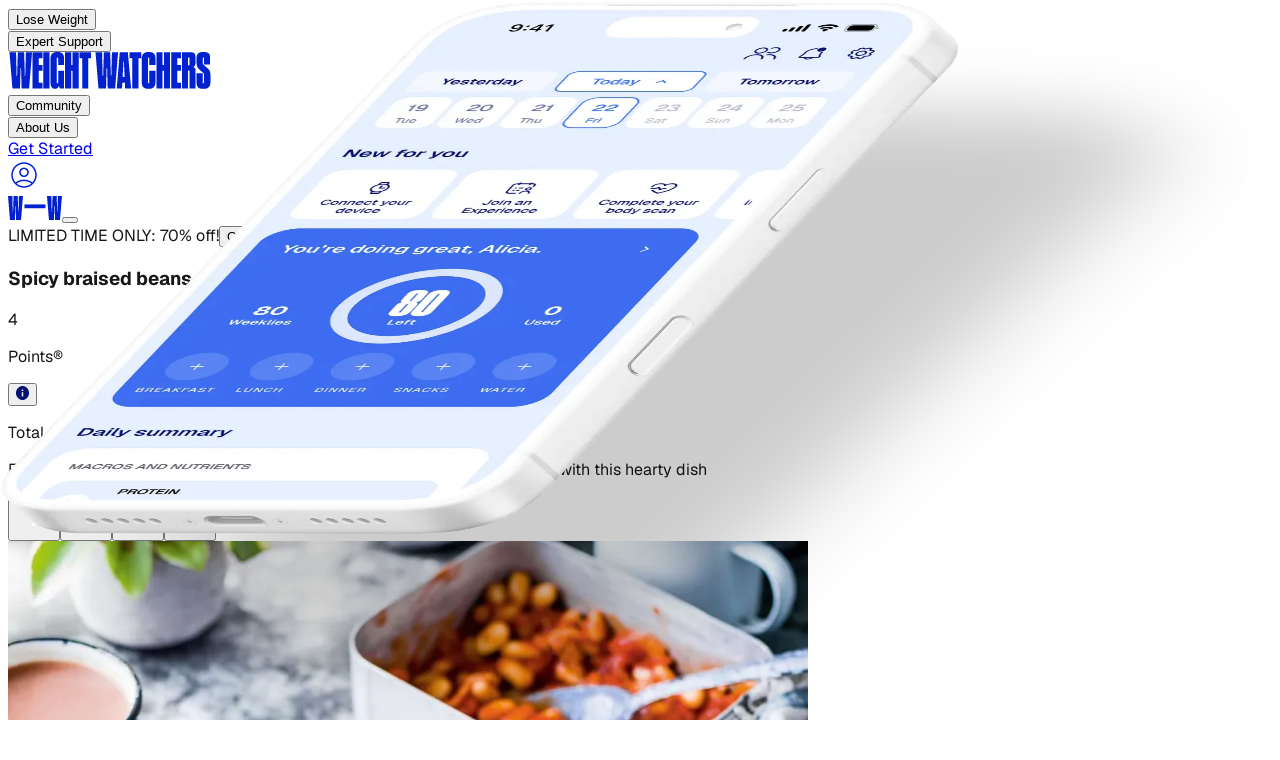

--- FILE ---
content_type: application/javascript; charset=utf-8
request_url: https://www.weightwatchers.com/stb/_next/static/chunks/12ead5f81df13151.js?dpl=dpl_3gicyegHBarnhDYkfMwBNXfGGhNd
body_size: 8202
content:
(globalThis.TURBOPACK||(globalThis.TURBOPACK=[])).push(["object"==typeof document?document.currentScript:void 0,896326,e=>{"use strict";var t={xmlns:"http://www.w3.org/2000/svg",width:24,height:24,viewBox:"0 0 24 24",fill:"none",stroke:"currentColor",strokeWidth:2,strokeLinecap:"round",strokeLinejoin:"round"};e.s(["default",()=>t])},214851,e=>{"use strict";let t=e=>e.replace(/([a-z0-9])([A-Z])/g,"$1-$2").toLowerCase(),r=e=>{let t=e.replace(/^([A-Z])|[\s-_]+(\w)/g,(e,t,r)=>r?r.toUpperCase():t.toLowerCase());return t.charAt(0).toUpperCase()+t.slice(1)},n=function(){for(var e=arguments.length,t=Array(e),r=0;r<e;r++)t[r]=arguments[r];return t.filter((e,t,r)=>!!e&&""!==e.trim()&&r.indexOf(e)===t).join(" ").trim()},a=e=>{for(let t in e)if(t.startsWith("aria-")||"role"===t||"title"===t)return!0};e.s(["hasA11yProp",()=>a,"mergeClasses",()=>n,"toKebabCase",()=>t,"toPascalCase",()=>r])},837766,e=>{"use strict";var t=e.i(192842),r=e.i(896326),n=e.i(214851);let a=(0,t.forwardRef)((e,a)=>{let{color:i="currentColor",size:o=24,strokeWidth:l=2,absoluteStrokeWidth:s,className:c="",children:u,iconNode:d,...f}=e;return(0,t.createElement)("svg",{ref:a,...r.default,width:o,height:o,stroke:i,strokeWidth:s?24*Number(l)/Number(o):l,className:(0,n.mergeClasses)("lucide",c),...!u&&!(0,n.hasA11yProp)(f)&&{"aria-hidden":"true"},...f},[...d.map(e=>{let[r,n]=e;return(0,t.createElement)(r,n)}),...Array.isArray(u)?u:[u]])});e.s(["default",()=>a])},144908,e=>{"use strict";var t=e.i(192842),r=e.i(214851),n=e.i(837766);let a=(e,a)=>{let i=(0,t.forwardRef)((i,o)=>{let{className:l,...s}=i;return(0,t.createElement)(n.default,{ref:o,iconNode:a,className:(0,r.mergeClasses)(`lucide-${(0,r.toKebabCase)((0,r.toPascalCase)(e))}`,`lucide-${e}`,l),...s})});return i.displayName=(0,r.toPascalCase)(e),i};e.s(["default",()=>a])},196350,e=>{"use strict";var t=e.i(144908);let r=[["path",{d:"M21 12a9 9 0 1 1-6.219-8.56",key:"13zald"}]],n=(0,t.default)("loader-circle",r);e.s(["__iconNode",()=>r,"default",()=>n])},984202,e=>{"use strict";var t=e.i(144908);let r=[["path",{d:"M18 6 6 18",key:"1bl5f8"}],["path",{d:"m6 6 12 12",key:"d8bk6v"}]],n=(0,t.default)("x",r);e.s(["__iconNode",()=>r,"default",()=>n])},957192,e=>{"use strict";function t(e){try{return decodeURIComponent(e.replace(/\+/g," "))}catch(t){return e}}e.s(["gracefulDecodeURIComponent",()=>t])},483796,(e,t,r)=>{"use strict";Object.defineProperty(r,"__esModule",{value:!0});var n={callServer:function(){return i.callServer},createServerReference:function(){return l.createServerReference},findSourceMapURL:function(){return o.findSourceMapURL}};for(var a in n)Object.defineProperty(r,a,{enumerable:!0,get:n[a]});let i=e.r(903062),o=e.r(914328),l=e.r(835015)},135238,e=>{"use strict";function t(e,t){return new Promise(function(r,n){var a=setTimeout(function(){n(Error("Promise timed out"))},t);e.then(function(e){return clearTimeout(a),r(e)}).catch(n)})}function r(e,r,n){var a=function(){try{return Promise.resolve(r(e))}catch(e){return Promise.reject(e)}};return new Promise(function(e){return setTimeout(e,n)}).then(function(){return t(a(),1e3)}).catch(function(t){null==e||e.log("warn","Callback Error",{error:t}),null==e||e.stats.increment("callback_error")}).then(function(){return e})}e.s(["invokeCallback",()=>r,"pTimeout",()=>t])},817743,e=>{"use strict";var t=e.i(408161),r=e.i(864862),n=e.i(43333);let a=(0,e.i(86091).tv)({base:["inline-flex justify-center items-center","rounded-full","border border-transparent","transition-all duration-100","focus:outline-none","active:scale-95","disabled:opacity-40 disabled:cursor-not-allowed disabled:hover:scale-100"],variants:{variant:{primary:["bg-container-tertiary","shadow-[0px_2px_4px_0px_var(--color-on-surface-primary-shadow-2),0px_0px_6px_0px_var(--color-on-surface-primary-shadow-1)]","enabled:hover:bg-on-surface-pressed-inverse","enabled:active:bg-on_surface-pressed-inverse","enabled:focus:bg-on-surface-pressed-inverse enabled:focus:border-on-surface-primary"],secondary:["bg-transparent","border border-on-surface-primary","enabled:hover:bg-on-surface-pressed-inverse","enabled:active:bg-on-surface-pressed-inverse","enabled:focus:bg-on-surface-pressed-inverse enabled:focus:border-on-surface-primary","disabled:bg-on-surface-pressed-inverse"]},size:{small:"w-8 h-8",medium:"w-10 h-10"}},defaultVariants:{variant:"primary",size:"small"}});function i(e){let a=(0,r.c)(4),{icon:i,children:o}=e;if(o){let e;return a[0]!==o?(e=(0,t.jsx)(t.Fragment,{children:o}),a[0]=o,a[1]=e):e=a[1],e}if(i){let e;return a[2]!==i?(e=(0,t.jsx)(n.Icon,{name:i,size:20,strokeWidth:2,className:"text-on-surface-primary"}),a[2]=i,a[3]=e):e=a[3],e}return null}function o(e){let n,o,l,s,c,u,d,f,p,m,h,b,g=(0,r.c)(24);g[0]!==e?({variant:u,size:d,icon:l,disabled:f,onClick:s,children:n,type:p,className:o,...c}=e,g[0]=e,g[1]=n,g[2]=o,g[3]=l,g[4]=s,g[5]=c,g[6]=u,g[7]=d,g[8]=f,g[9]=p):(n=g[1],o=g[2],l=g[3],s=g[4],c=g[5],u=g[6],d=g[7],f=g[8],p=g[9]);let v=void 0===u?"primary":u,y=void 0===d?"small":d,w=void 0!==f&&f,_=void 0===p?"button":p;if(!l&&!n)return null;g[10]!==o||g[11]!==y||g[12]!==v?(m=a({variant:v,size:y,className:o}),g[10]=o,g[11]=y,g[12]=v,g[13]=m):m=g[13];let S=m;return g[14]!==n||g[15]!==l?(h=(0,t.jsx)(i,{icon:l,children:n}),g[14]=n,g[15]=l,g[16]=h):h=g[16],g[17]!==S||g[18]!==w||g[19]!==s||g[20]!==c||g[21]!==h||g[22]!==_?(b=(0,t.jsx)("button",{className:S,disabled:w,onClick:s,type:_,...c,children:h}),g[17]=S,g[18]=w,g[19]=s,g[20]=c,g[21]=h,g[22]=_,g[23]=b):b=g[23],b}e.s(["default",()=>o],817743)},278107,564383,e=>{"use strict";var t=e.i(408161),r=e.i(864862),n=e.i(817743);function a(e){let a,i,o,l=(0,r.c)(20),{showNavigation:s,isAtBeginning:c,isAtEnd:u,onPrev:d,onNext:f,renderPrevButton:p,renderNextButton:m}=e;if(!s)return null;if(m&&p){let e,r,n;return l[0]!==c||l[1]!==d||l[2]!==p?(e=p({disabled:c,onClick:d}),l[0]=c,l[1]=d,l[2]=p,l[3]=e):e=l[3],l[4]!==u||l[5]!==f||l[6]!==m?(r=m({disabled:u,onClick:f}),l[4]=u,l[5]=f,l[6]=m,l[7]=r):r=l[7],l[8]!==e||l[9]!==r?(n=(0,t.jsxs)(t.Fragment,{children:[e,r]}),l[8]=e,l[9]=r,l[10]=n):n=l[10],n}return l[11]!==c||l[12]!==d?(a=(0,t.jsx)(n.default,{icon:"chevron-left",variant:"primary",size:"medium",className:"absolute top-1/2 -translate-y-1/2 z-10 -left-12 lg:-left-16","data-testid":"prev-button",disabled:c,"aria-disabled":c,onClick:d}),l[11]=c,l[12]=d,l[13]=a):a=l[13],l[14]!==u||l[15]!==f?(i=(0,t.jsx)(n.default,{icon:"chevron-right",variant:"primary",size:"medium",className:"absolute top-1/2 -translate-y-1/2 z-10 -right-12 lg:-right-16","data-testid":"next-button",disabled:u,"aria-disabled":u,onClick:f}),l[14]=u,l[15]=f,l[16]=i):i=l[16],l[17]!==a||l[18]!==i?(o=(0,t.jsxs)(t.Fragment,{children:[a,i]}),l[17]=a,l[18]=i,l[19]=o):o=l[19],o}e.s(["default",()=>a],278107);var i=e.i(228968);function o(){let e=arguments.length>0&&void 0!==arguments[0]?arguments[0]:"white";return"white"===e?{bulletClass:void 0,bulletActiveClass:void 0}:(0,i.isLightBackgroundColor)(e)?{bulletClass:"swiper-pagination-bullet-white",bulletActiveClass:"swiper-pagination-bullet-active-blue-10"}:{bulletClass:"swiper-pagination-bullet-blue-03",bulletActiveClass:"swiper-pagination-bullet-active-white"}}e.s(["getPaginationBulletClasses",()=>o],564383)},195395,e=>{"use strict";var t=e.i(408161),r=e.i(864862),n=e.i(192842);let a=/wwapp/i,i=(0,n.createContext)({isWWApp:!1,userAgent:null});function o(e){let o,l,s,c,u=(0,r.c)(6),{children:d}=e;u[0]===Symbol.for("react.memo_cache_sentinel")?(o={isWWApp:!1,userAgent:null},u[0]=o):o=u[0];let[f,p]=(0,n.useState)(o);return u[1]===Symbol.for("react.memo_cache_sentinel")?(l=()=>{let e=window.navigator.userAgent,t=a.test(e);p({isWWApp:t,userAgent:e}),console.info("[WWApp] Mobile app detected via User-Agent:",e),console.info("isWWApp",t)},s=[],u[1]=l,u[2]=s):(l=u[1],s=u[2]),(0,n.useEffect)(l,s),u[3]!==d||u[4]!==f?(c=(0,t.jsx)(i.Provider,{value:f,children:d}),u[3]=d,u[4]=f,u[5]=c):c=u[5],c}function l(){return(0,n.useContext)(i)}e.s(["WWAppProvider",()=>o,"useWWApp",()=>l])},873953,(e,t,r)=>{"use strict";Object.defineProperty(r,"__esModule",{value:!0});var n={cancelIdleCallback:function(){return o},requestIdleCallback:function(){return i}};for(var a in n)Object.defineProperty(r,a,{enumerable:!0,get:n[a]});let i="undefined"!=typeof self&&self.requestIdleCallback&&self.requestIdleCallback.bind(window)||function(e){let t=Date.now();return self.setTimeout(function(){e({didTimeout:!1,timeRemaining:function(){return Math.max(0,50-(Date.now()-t))}})},1)},o="undefined"!=typeof self&&self.cancelIdleCallback&&self.cancelIdleCallback.bind(window)||function(e){return clearTimeout(e)};("function"==typeof r.default||"object"==typeof r.default&&null!==r.default)&&void 0===r.default.__esModule&&(Object.defineProperty(r.default,"__esModule",{value:!0}),Object.assign(r.default,r),t.exports=r.default)},135075,(e,t,r)=>{"use strict";Object.defineProperty(r,"__esModule",{value:!0});var n={default:function(){return y},handleClientScriptLoad:function(){return b},initScriptLoader:function(){return g}};for(var a in n)Object.defineProperty(r,a,{enumerable:!0,get:n[a]});let i=e.r(481258),o=e.r(744066),l=e.r(408161),s=i._(e.r(327230)),c=o._(e.r(192842)),u=e.r(818104),d=e.r(47683),f=e.r(873953),p=new Map,m=new Set,h=e=>{let{src:t,id:r,onLoad:n=()=>{},onReady:a=null,dangerouslySetInnerHTML:i,children:o="",strategy:l="afterInteractive",onError:c,stylesheets:u}=e,f=r||t;if(f&&m.has(f))return;if(p.has(t)){m.add(f),p.get(t).then(n,c);return}let h=()=>{a&&a(),m.add(f)},b=document.createElement("script"),g=new Promise((e,t)=>{b.addEventListener("load",function(t){e(),n&&n.call(this,t),h()}),b.addEventListener("error",function(e){t(e)})}).catch(function(e){c&&c(e)});i?(b.innerHTML=i.__html||"",h()):o?(b.textContent="string"==typeof o?o:Array.isArray(o)?o.join(""):"",h()):t&&(b.src=t,p.set(t,g)),(0,d.setAttributesFromProps)(b,e),"worker"===l&&b.setAttribute("type","text/partytown"),b.setAttribute("data-nscript",l),u&&(e=>{if(s.default.preinit)return e.forEach(e=>{s.default.preinit(e,{as:"style"})});if("undefined"!=typeof window){let t=document.head;e.forEach(e=>{let r=document.createElement("link");r.type="text/css",r.rel="stylesheet",r.href=e,t.appendChild(r)})}})(u),document.body.appendChild(b)};function b(e){let{strategy:t="afterInteractive"}=e;"lazyOnload"===t?window.addEventListener("load",()=>{(0,f.requestIdleCallback)(()=>h(e))}):h(e)}function g(e){e.forEach(b),[...document.querySelectorAll('[data-nscript="beforeInteractive"]'),...document.querySelectorAll('[data-nscript="beforePageRender"]')].forEach(e=>{let t=e.id||e.getAttribute("src");m.add(t)})}function v(e){let{id:t,src:r="",onLoad:n=()=>{},onReady:a=null,strategy:i="afterInteractive",onError:o,stylesheets:d,...p}=e,{updateScripts:b,scripts:g,getIsSsr:v,appDir:y,nonce:w}=(0,c.useContext)(u.HeadManagerContext);w=p.nonce||w;let _=(0,c.useRef)(!1);(0,c.useEffect)(()=>{let e=t||r;_.current||(a&&e&&m.has(e)&&a(),_.current=!0)},[a,t,r]);let S=(0,c.useRef)(!1);if((0,c.useEffect)(()=>{if(!S.current){if("afterInteractive"===i)h(e);else"lazyOnload"===i&&("complete"===document.readyState?(0,f.requestIdleCallback)(()=>h(e)):window.addEventListener("load",()=>{(0,f.requestIdleCallback)(()=>h(e))}));S.current=!0}},[e,i]),("beforeInteractive"===i||"worker"===i)&&(b?(g[i]=(g[i]||[]).concat([{id:t,src:r,onLoad:n,onReady:a,onError:o,...p,nonce:w}]),b(g)):v&&v()?m.add(t||r):v&&!v()&&h({...e,nonce:w})),y){if(d&&d.forEach(e=>{s.default.preinit(e,{as:"style"})}),"beforeInteractive"===i)if(!r)return p.dangerouslySetInnerHTML&&(p.children=p.dangerouslySetInnerHTML.__html,delete p.dangerouslySetInnerHTML),(0,l.jsx)("script",{nonce:w,dangerouslySetInnerHTML:{__html:`(self.__next_s=self.__next_s||[]).push(${JSON.stringify([0,{...p,id:t}])})`}});else return s.default.preload(r,p.integrity?{as:"script",integrity:p.integrity,nonce:w,crossOrigin:p.crossOrigin}:{as:"script",nonce:w,crossOrigin:p.crossOrigin}),(0,l.jsx)("script",{nonce:w,dangerouslySetInnerHTML:{__html:`(self.__next_s=self.__next_s||[]).push(${JSON.stringify([r,{...p,id:t}])})`}});"afterInteractive"===i&&r&&s.default.preload(r,p.integrity?{as:"script",integrity:p.integrity,nonce:w,crossOrigin:p.crossOrigin}:{as:"script",nonce:w,crossOrigin:p.crossOrigin})}return null}Object.defineProperty(v,"__nextScript",{value:!0});let y=v;("function"==typeof r.default||"object"==typeof r.default&&null!==r.default)&&void 0===r.default.__esModule&&(Object.defineProperty(r.default,"__esModule",{value:!0}),Object.assign(r.default,r),t.exports=r.default)},127478,(e,t,r)=>{"use strict";Object.defineProperty(r,"__esModule",{value:!0}),Object.defineProperty(r,"warnOnce",{enumerable:!0,get:function(){return n}});let n=e=>{}},466475,610288,187677,e=>{"use strict";var t=e.i(192842);let r=[30,30],n={iconRetinaUrl:"https://cdnjs.cloudflare.com/ajax/libs/leaflet/1.9.4/images/marker-icon-2x.png",iconUrl:"https://cdnjs.cloudflare.com/ajax/libs/leaflet/1.9.4/images/marker-icon.png",shadowUrl:"https://cdnjs.cloudflare.com/ajax/libs/leaflet/1.9.4/images/marker-shadow.png"};e.i(111980);let a=()=>"google"in window&&!!window.google?.maps,i=()=>"undefined"!=typeof document&&document.querySelectorAll('script[src*="maps.google.com"]').length>0,o=()=>new Promise(e=>{if(a())return void e();i()||new Promise((e,t)=>{if(a()||i())return void e();let r=document.createElement("script");r.src="https://maps.google.com/maps/api/js?key=AIzaSyCGr2CPMNrin7UhOMVU-zjA6NQlcexQC-c&libraries=places",r.async=!0,r.defer=!0,r.onload=()=>{e()},r.onerror=()=>{t(Error("Failed to load Google Maps script"))},document.head.appendChild(r)}).catch(e=>{console.warn("Failed to load Google Maps script dynamically:",e)});let t=setInterval(()=>{a()&&(clearInterval(t),e())},100);setTimeout(()=>{clearInterval(t),console.warn("Google Maps API not loaded, falling back to OpenStreetMap"),e()},1e4)}),l=e=>{if(!e)return null;let{latitude:t,longitude:r}=e;return"number"!=typeof t||"number"!=typeof r||isNaN(t)||isNaN(r)?null:[t,r]},s=async t=>{let r=window,n=await e.A(294700),a=n.default?.L||n.L,i=a?.GridLayer?.GoogleMutant;return i&&(r.L.GridLayer.GoogleMutant=i),r.L},c=(e,t)=>{delete e.Icon.Default.prototype._getIconUrl,e.Icon.Default.mergeOptions(t)};e.s(["fixLeafletDefaultIcons",0,c,"getValidCoordinates",0,l,"isGoogleMapsAvailable",0,a,"setupGoogleMutantPlugin",0,s,"waitForGoogleMaps",0,o],610288);var u=e.i(864862);let d=()=>{let e,r,n,a,i,o=(0,u.c)(10);o[0]===Symbol.for("react.memo_cache_sentinel")?(e={},o[0]=e):e=o[0];let[l,s]=(0,t.useState)(e);if(o[1]===Symbol.for("react.memo_cache_sentinel")){r=t=>{e(t)};let e=e=>{s({defaultIcon:e.icon({iconUrl:"/stb/images/map/location@2x.png",iconSize:[48,48],iconAnchor:[24,18],popupAnchor:[0,-18]}),highlightedIcon:e.icon({iconUrl:"/stb/images/map/location-selected@2x.png",iconSize:[48,66],iconAnchor:[24,36],popupAnchor:[0,-36]}),disabledIcon:e.icon({iconUrl:"/stb/images/map/location-invalid@2x.png",iconSize:[48,48],iconAnchor:[24,18],popupAnchor:[0,-18]}),highlightedDisabledIcon:e.icon({iconUrl:"/stb/images/map/location-invalid-selected@2x.png",iconSize:[48,66],iconAnchor:[24,36],popupAnchor:[0,-36]})})};o[1]=r}else r=o[1];o[2]!==l?(n=e=>e.options.disabled?l.highlightedDisabledIcon:l.highlightedIcon,o[2]=l,o[3]=n):n=o[3];let c=n;o[4]!==l?(a=e=>e.options.disabled?l.disabledIcon:l.defaultIcon,o[4]=l,o[5]=a):a=o[5];let d=a;return o[6]!==d||o[7]!==c||o[8]!==l?(i={initUtils:r,icons:l,getDefaultIcon:d,getHighlightIcon:c},o[6]=d,o[7]=c,o[8]=l,o[9]=i):i=o[9],i};e.s(["useMapUtils",0,d],187677),e.s(["useExperiencesMap",0,i=>{let{mapElementId:u,center:f,locations:p,highlightedLocationId:m,onLocationClick:h}=i,{initUtils:b,icons:g,getDefaultIcon:v,getHighlightIcon:y}=d(),[w,_]=(0,t.useState)(!1),S=(0,t.useRef)(null),A=(0,t.useRef)([]),C=(0,t.useRef)(null),k=(0,t.useRef)([]),x=(0,t.useRef)(!1),P=async()=>{if(x.current||S.current)return;x.current=!0,await o();let t=(await e.A(473495)).default;window.L=t,a()&&(t=await s(t)),C.current=t,c(t,n),b(t);let r=document.getElementById(u);if(!r){console.error(`Map element with id "${u}" not found`),x.current=!1;return}if(r._leaflet_id){x.current=!1;return}let i=l(f)||[0,0],d=t.map(r,{scrollWheelZoom:"center",maxZoom:18}).setView(i,10),p=!1;if(a()){let e=t.gridLayer.googleMutant;if(e)try{let r=e.call(t.gridLayer,{type:"roadmap",maxZoom:20});r&&(r.addTo(d),p=!0)}catch(e){console.warn("[Map] Failed to initialize Google Maps layer, falling back to OpenStreetMap",e)}}p||t.tileLayer("https://{s}.tile.openstreetmap.org/{z}/{x}/{y}.png",{attribution:'&copy; <a href="https://www.openstreetmap.org/copyright">OpenStreetMap</a> contributors',maxZoom:19}).addTo(d),d.invalidateSize(),S.current=d,_(!0)};return(0,t.useEffect)(()=>(P(),()=>{S.current&&(S.current.remove(),S.current=null),A.current=[],x.current=!1,_(!1)}),[]),(0,t.useEffect)(()=>{if(!w||!S.current||!C.current)return;let e=C.current,t=S.current;if(k.current.length!==p.length||k.current.some((e,t)=>{let r=p[t];return!r||e.id!==r.id||e.disabled!==r.disabled})||!(p.length>0)){if(A.current.forEach(e=>t.removeLayer(e)),A.current=[],p.length>0&&g.defaultIcon){if(p.forEach(r=>{let n=l(r.coordinates);if(!n)return;let a=e.marker(n,{id:r.id,disabled:r.disabled??!1}).addTo(t),i=v(a);i&&a.setIcon(i);let o=`
          <div style="padding: 8px; min-width: 200px;">
            <div style="font-weight: 600; margin-bottom: 4px;">${r.name}</div>
            <div style="font-size: 12px; color: #666; margin-bottom: 4px;">${r.address}</div>
            ${r.distance?`<div style="font-size: 12px; color: #0066CC;">${r.distance}</div>`:""}
          </div>
        `;a.bindPopup(o),a.on("click",()=>{h&&h(r.id);try{t.panTo(n)}catch{}}),A.current.push(a)}),A.current.length>0)try{let n=new e.FeatureGroup(A.current).getBounds();if(n&&n.isValid()){let e=n.getCenter();!e||isNaN(e.lat)||isNaN(e.lng)||t.fitBounds(n,{padding:r,maxZoom:15})}}catch{}}else if(0===p.length&&S.current)try{let e=l(f);e&&t.setView(e,10)}catch{}k.current=[...p]}},[p,w,g.defaultIcon,f,h,v]),(0,t.useEffect)(()=>{if(w&&S.current&&g.defaultIcon&&g.highlightedIcon&&(A.current.forEach(e=>{let t=v(e);t&&e.setIcon(t)}),m)){let e=A.current.find(e=>e.options.id===m);if(e){let t=y(e);t&&e.setIcon(t);let r=p.find(e=>e.id===m);if(r&&S.current){let e=l(r.coordinates);if(e)try{S.current.panTo(e,{animate:!0,duration:.5})}catch{}}}}},[m,w,g,p,v,y]),{isMapInitialized:w,map:S.current}}],466475)},717875,e=>{"use strict";var t=e.i(111980),r=e.i(192842),n=e.i(418226);function a(){return"undefined"!=typeof window}function i(){return"production"}function o(){return"development"===((a()?window.vam:i())||"production")}function l(e){return RegExp(`/${e.replace(/[.*+?^${}()|[\]\\]/g,"\\$&")}(?=[/?#]|$)`)}function s(e){return(0,r.useEffect)(()=>{var t;e.beforeSend&&(null==(t=window.va)||t.call(window,"beforeSend",e.beforeSend))},[e.beforeSend]),(0,r.useEffect)(()=>{!function(){var e;let t=arguments.length>0&&void 0!==arguments[0]?arguments[0]:{debug:!0};if(!a())return;!function(){let e=arguments.length>0&&void 0!==arguments[0]?arguments[0]:"auto";if("auto"===e){window.vam=i();return}window.vam=e}(t.mode),window.va||(window.va=function(){for(var e=arguments.length,t=Array(e),r=0;r<e;r++)t[r]=arguments[r];(window.vaq=window.vaq||[]).push(t)}),t.beforeSend&&(null==(e=window.va)||e.call(window,"beforeSend",t.beforeSend));let r=t.scriptSrc?t.scriptSrc:o()?"https://va.vercel-scripts.com/v1/script.debug.js":t.basePath?`${t.basePath}/insights/script.js`:"/_vercel/insights/script.js";if(document.head.querySelector(`script[src*="${r}"]`))return;let n=document.createElement("script");n.src=r,n.defer=!0,n.dataset.sdkn="@vercel/analytics"+(t.framework?`/${t.framework}`:""),n.dataset.sdkv="1.5.0",t.disableAutoTrack&&(n.dataset.disableAutoTrack="1"),t.endpoint?n.dataset.endpoint=t.endpoint:t.basePath&&(n.dataset.endpoint=`${t.basePath}/insights`),t.dsn&&(n.dataset.dsn=t.dsn),n.onerror=()=>{let e=o()?"Please check if any ad blockers are enabled and try again.":"Be sure to enable Web Analytics for your project and deploy again. See https://vercel.com/docs/analytics/quickstart for more information.";console.log(`[Vercel Web Analytics] Failed to load script from ${r}. ${e}`)},o()&&!1===t.debug&&(n.dataset.debug="false"),document.head.appendChild(n)}({framework:e.framework||"react",basePath:e.basePath??function(){if(void 0!==t.default&&void 0!==t.default.env)return t.default.env.REACT_APP_VERCEL_OBSERVABILITY_BASEPATH}(),...void 0!==e.route&&{disableAutoTrack:!0},...e})},[]),(0,r.useEffect)(()=>{e.route&&e.path&&function(e){var t;let{route:r,path:n}=e;null==(t=window.va)||t.call(window,"pageview",{route:r,path:n})}({route:e.route,path:e.path})},[e.route,e.path]),null}function c(e){let a,i,o,{route:c,path:u}=(a=(0,n.useParams)(),i=(0,n.useSearchParams)(),o=(0,n.usePathname)(),a?{route:function(e,t){if(!e||!t)return e;let r=e;try{let e=Object.entries(t);for(let[t,n]of e)if(!Array.isArray(n)){let e=l(n);e.test(r)&&(r=r.replace(e,`/[${t}]`))}for(let[t,n]of e)if(Array.isArray(n)){let e=l(n.join("/"));e.test(r)&&(r=r.replace(e,`/[...${t}]`))}return r}catch(t){return e}}(o,Object.keys(a).length?a:Object.fromEntries(i.entries())),path:o}:{route:null,path:o});return r.default.createElement(s,{path:u,route:c,...e,basePath:function(){if(void 0!==t.default&&void 0!==t.default.env)return t.default.env.NEXT_PUBLIC_VERCEL_OBSERVABILITY_BASEPATH}(),framework:"next"})}function u(e){return r.default.createElement(r.Suspense,{fallback:null},r.default.createElement(c,{...e}))}e.s(["Analytics",()=>u])},351211,e=>{"use strict";var t=e.i(111980),r=e.i(192842),n=e.i(418226);function a(){return false}function i(e){return RegExp(`/${e.replace(/[.*+?^${}()|[\]\\]/g,"\\$&")}(?=[/?#]|$)`)}function o(e){(0,r.useEffect)(()=>{var t;e.beforeSend&&(null==(t=window.si)||t.call(window,"beforeSend",e.beforeSend))},[e.beforeSend]);let n=(0,r.useRef)(null);return(0,r.useEffect)(()=>{if(n.current)e.route&&n.current(e.route);else{let r=function(){var e;let t=arguments.length>0&&void 0!==arguments[0]?arguments[0]:{};if("undefined"==typeof window||null===t.route)return null;window.si||(window.si=function(){for(var e=arguments.length,t=Array(e),r=0;r<e;r++)t[r]=arguments[r];(window.siq=window.siq||[]).push(t)});let r=t.scriptSrc?t.scriptSrc:a()?"https://va.vercel-scripts.com/v1/speed-insights/script.debug.js":t.dsn?"https://va.vercel-scripts.com/v1/speed-insights/script.js":t.basePath?`${t.basePath}/speed-insights/script.js`:"/_vercel/speed-insights/script.js";if(document.head.querySelector(`script[src*="${r}"]`))return null;t.beforeSend&&(null==(e=window.si)||e.call(window,"beforeSend",t.beforeSend));let n=document.createElement("script");return n.src=r,n.defer=!0,n.dataset.sdkn="@vercel/speed-insights"+(t.framework?`/${t.framework}`:""),n.dataset.sdkv="1.2.0",t.sampleRate&&(n.dataset.sampleRate=t.sampleRate.toString()),t.route&&(n.dataset.route=t.route),t.endpoint?n.dataset.endpoint=t.endpoint:t.basePath&&(n.dataset.endpoint=`${t.basePath}/speed-insights/vitals`),t.dsn&&(n.dataset.dsn=t.dsn),a()&&!1===t.debug&&(n.dataset.debug="false"),n.onerror=()=>{console.log(`[Vercel Speed Insights] Failed to load script from ${r}. Please check if any content blockers are enabled and try again.`)},document.head.appendChild(n),{setRoute:e=>{n.dataset.route=e??void 0}}}({framework:e.framework??"react",basePath:e.basePath??function(){if(void 0!==t.default&&void 0!==t.default.env)return t.default.env.REACT_APP_VERCEL_OBSERVABILITY_BASEPATH}(),...e});r&&(n.current=r.setRoute)}},[e.route]),null}function l(e){let a=(()=>{let e=(0,n.useParams)(),t=(0,n.useSearchParams)()||new URLSearchParams,r=(0,n.usePathname)();if(!e)return null;let a=Object.keys(e).length?e:Object.fromEntries(t.entries());if(!r||!a)return r;let o=r;try{let e=Object.entries(a);for(let[t,r]of e)if(!Array.isArray(r)){let e=i(r);e.test(o)&&(o=o.replace(e,`/[${t}]`))}for(let[t,r]of e)if(Array.isArray(r)){let e=i(r.join("/"));e.test(o)&&(o=o.replace(e,`/[...${t}]`))}return o}catch(e){return r}})();return r.default.createElement(o,{route:a,...e,framework:"next",basePath:function(){if(void 0!==t.default&&void 0!==t.default.env)return t.default.env.NEXT_PUBLIC_VERCEL_OBSERVABILITY_BASEPATH}()})}function s(e){return r.default.createElement(r.Suspense,{fallback:null},r.default.createElement(l,{...e}))}e.s(["SpeedInsights",()=>s])},69427,e=>{"use strict";var t=e.i(408161),r=e.i(864862),n=e.i(192842),a=e.i(525003);e.i(123921);var i=e.i(733460),o=e.i(728717);function l(){let e,t,a=(0,r.c)(6),{user:l,isLoading:s}=(0,o.useUser)();return a[0]!==s||a[1]!==l?.account?.identity?.id?(e=()=>{if(s)return;let e=l?.account?.identity?.id;e?((0,i.SetUserID)(e),(0,i.SetUserUUID)(e)):((0,i.SetUserID)(""),(0,i.SetUserUUID)(""))},a[0]=s,a[1]=l?.account?.identity?.id,a[2]=e):e=a[2],a[3]!==s||a[4]!==l?(t=[l,s],a[3]=s,a[4]=l,a[5]=t):t=a[5],(0,n.useEffect)(e,t),null}function s(){try{return(0,a.useQueryClient)(),(0,t.jsx)(l,{})}catch{return null}}e.s(["UserIdentificationTracker",()=>s])}]);